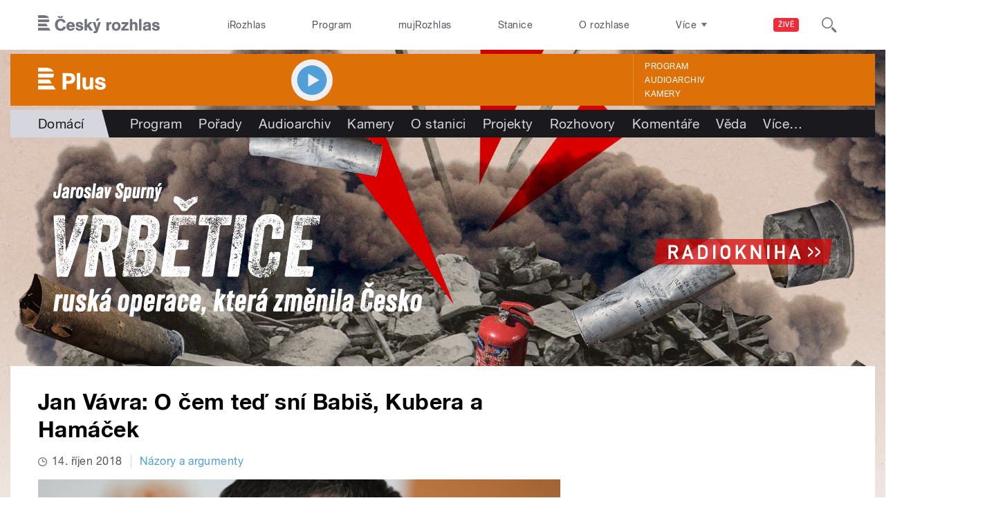

--- FILE ---
content_type: image/svg+xml
request_url: https://plus.rozhlas.cz/sites/all/themes/custom/e7/images/icon/ico_hamburger_colored-73737f.svg
body_size: 253
content:
<svg id="Layer_1" data-name="Layer 1" xmlns="http://www.w3.org/2000/svg" viewBox="0 0 11 10">
  <title>ico_hamburger</title>
  <path id="ico_hamburger" data-name="ico hamburger" d="M0,0H11V2H0V0ZM0,4H11V6H0V4ZM0,8H11v2H0V8Z" fill="#73737f"/>
</svg>


--- FILE ---
content_type: image/svg+xml
request_url: https://plus.rozhlas.cz/sites/all/themes/custom/e7/images/logo/plus_colored-white.svg
body_size: 1126
content:
<svg id="Layer_1" data-name="Layer 1" xmlns="http://www.w3.org/2000/svg" viewBox="0 0 258.2 84" preserveAspectRatio="xMinYMid">
  <title>Plus</title>
  <path id="Plus" d="M28.9,0H-0.2V14.5H58.5C54.3,4.6,43.1,0,28.9,0M56.5,37.2H-0.2V22.7H60.3c0,0.6,0,1.1,0,1.7,0,5.4-1.3,9.5-3.8,12.7M-0.2,45.4V59.8H52.7L43.8,45.4H-0.2Zm0,22.7h58l8.9,14.5H-0.2V68.1ZM107.4,49.8h8.8c5.4,0,11.2-1.5,11.2-8.9S119.7,32,114.6,32h-7.2V49.8m9.8-29.1c9.4,0,17.7,1.3,22.2,10.6a23.5,23.5,0,0,1,1.9,9.5c0,4.5-1.1,9.2-3.9,12.8-5.6,7.4-12.8,7.6-21.2,7.6h-8.9V82.6h-14V20.6h23.9ZM257.9,68.7c0-11.4-11.3-13.4-20-15.3-2.4-.5-7.7-1.1-7.7-4.4s3.9-3.7,6.3-3.7a8.8,8.8,0,0,1,6.9,2.9,9.1,9.1,0,0,1,1.1,3.7l12.1-.6c-0.5-11.2-9.9-15.5-20-15.5s-19,3.7-19,14.4c0,18.2,27.1,11.6,27.1,19.8,0,3.6-3.7,4.2-6.5,4.2-5.8,0-8.9-1.7-9.7-7.6l-12.3.4a17.3,17.3,0,0,0,.4,4.2c2.3,9.4,12,12.7,20.7,12.7S257.9,80.5,257.9,68.7Zm-48.3,14V37.2H197.1V56.7c0,2-.2,4-0.2,6,0,5.3-1.1,10.5-7.6,10.5s-7.1-4.8-7.1-9.8V37.2H169.2V63.7c0,6.9.4,14.5,7.1,18.3a16.3,16.3,0,0,0,8.1,1.8c4.7,0,10.4-2,12.9-6.2v5h12.3Zm-62.2,0h12.9V20.6H147.5V82.7Z" transform="translate(0.2 0)" fill="#ffffff"/>
</svg>
